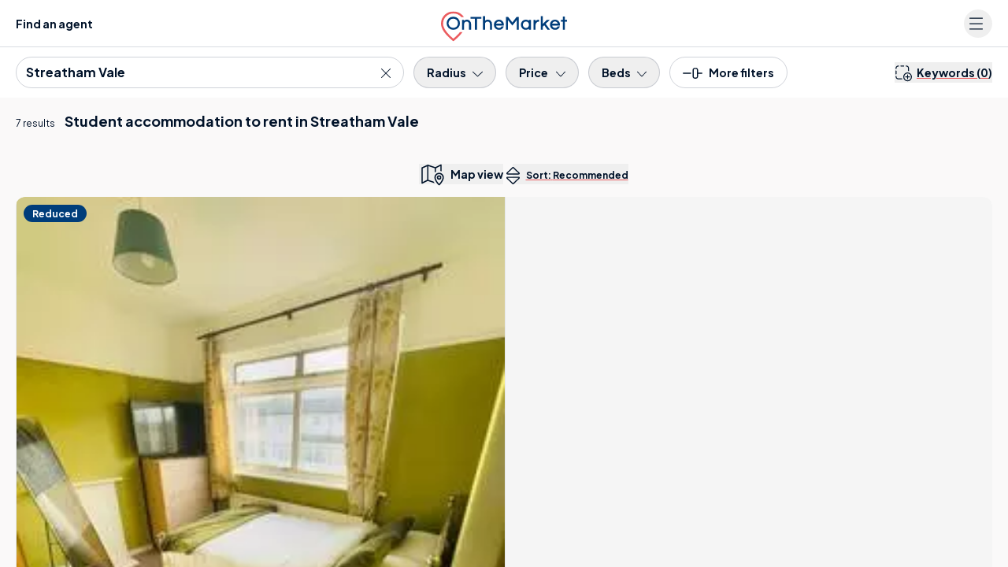

--- FILE ---
content_type: application/javascript
request_url: https://www.onthemarket.com/assets/0.1.3143/_next/static/chunks/pages/%5BsearchType%5D/%5Bproperty%5D/%5Blocation%5D-b3640a3d1efa4c30.js
body_size: 460
content:
(self.webpackChunk_N_E=self.webpackChunk_N_E||[]).push([[2746],{5593:(e,t,a)=>{(window.__NEXT_P=window.__NEXT_P||[]).push(["/[searchType]/[property]/[location]",function(){return a(40533)}])},22673:()=>{},40533:(e,t,a)=>{"use strict";a.r(t),a.d(t,{default:()=>u});var r=a(37876);a(14232);var s=a(77328),i=a.n(s),n=a(26991),c=a(56769),o=a(36194),p=a(43407),l=a(11589),d=a(22673);let h=()=>(0,r.jsxs)(r.Fragment,{children:[(0,r.jsxs)(i(),{children:[(0,r.jsx)("link",{rel:"preconnect",href:"https://maps.googleapis.com"}),(0,r.jsx)("link",{rel:"preconnect",href:"https://maps.gstatic.com"})]}),(0,r.jsx)(n.A,{})]});h.getInitialProps=async e=>{if(l.S$){let t=await (0,d.json)(e.req);await e.reduxStore.dispatch((0,c.$)(t.globals)),await e.reduxStore.dispatch((0,o.i)(t.data)),await e.reduxStore.dispatch((0,p.HS)(t.data))}return{}};let u=h}},e=>{e.O(0,[7396,3565,6701,7725,9442,9809,8220,3915,7093,1687,3359,5865,813,4623,6e3,4489,4726,7690,4855,9979,3845,6991,636,6593,8792],()=>e(e.s=5593)),_N_E=e.O()}]);